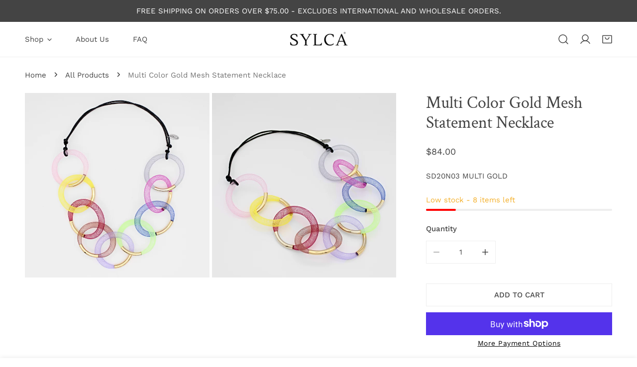

--- FILE ---
content_type: text/css
request_url: https://www.sylcadesigns.com/cdn/shop/t/16/assets/custom-content.css?v=14016377836320966231734033571
body_size: 69
content:
.product-bundle__product{padding:12px 0}.product-bundle__product-image{width:80px;flex:0 0 auto;margin-right:20px}.product-bundle__product-prices{margin-top:5px;padding-left:20px}.product-bundle__product h3{margin-bottom:0}@media (max-width: 767.98px){.product-bundle__product-info{flex-wrap:wrap;flex-direction:column}.product-bundle__product-prices{padding-left:0}}.product-bundle__variant-picker{margin-top:12px;width:auto;min-width:150px;max-width:250px;font-size:13px;height:40px;line-height:38px!important}@media (max-width: 639.98px){.product-bundle__variant-picker{max-width:180px}}.product-bundle__footer{margin-top:15px}.product-bundle__footer .price{font-size:var(--font-h5-size);flex-flow:row!important}.product-bundle__footer .price span+span{margin-left:10px}.product-bundle__cta{margin-top:20px}.product-bundle__cta .btn{font-weight:700}.product-bundle .price--on-sale .price__sale{flex-flow:column}.product-bundle .price-item{margin-right:0}.product-bundle .price{text-align:right;display:flex;flex-flow:column}.product-bundle .price [data-saved-price]{color:rgba(var(--color-foreground),.75);text-decoration:line-through}.product-bundle .price [data-saved-price]:empty{display:none}@media (max-width: 767.98px){.product-bundle .price.f-hidden__mobile{display:none}}.product-bundle .price-regular{display:none}.product-bundle .price--on-sale .price-regular{display:block}.product-bundle__error .f-notification{margin-top:12px}.f-custom__block--video .f-video,.f-custom__block--video .plyr{width:100%}.f-custom__block .f-block-countdown{color:rgb(var(--color-text-body),#000)}.f-custom__block--text_box .f-custom__block-wrapper{position:relative}.f-custom__block--text_box .f-scrolling-promotion{margin-top:1.6rem;margin-bottom:1.6rem}.f-custom__block--text_box .f-text-blocks{padding:4rem 1.5rem}@media (max-width: 767.98px){.f-custom__block--product_list .flickity-wrapper.flickity-controls-group__bottom.flickity-show-controls{padding-bottom:0}}
/*# sourceMappingURL=/cdn/shop/t/16/assets/custom-content.css.map?v=14016377836320966231734033571 */


--- FILE ---
content_type: text/css
request_url: https://www.sylcadesigns.com/cdn/shop/t/16/assets/footer.css?v=125983255009067568441734033572
body_size: 106
content:
.site-footer{--font-weight-footer-heading: calc(var(--font-body-weight, 400) + 100)}.site-footer .f-column{width:100%}@media (min-width: 1024px){.site-footer .f-column{width:calc(var(--column-width) * 1%)}.site-footer .f-column[data-column-type=empty_column]{width:calc(var(--column-width) * 1px);flex:0 0 auto;padding:0}}.site-footer li{line-height:32px}.site-footer__top{padding:5.5rem 0 1.5rem}@media (max-width: 1023.98px){.site-footer__top .f-flex{flex-wrap:wrap}}@media (max-width: 1023.98px){.site-footer__top .f-column[data-column-type=empty_column]{display:none}}@media (max-width: 639.98px){.site-footer__top{padding-top:3.2rem}}.site-footer__bottom{padding:5rem 0 4.8rem}@media (max-width: 639.98px){.site-footer__bottom{padding-bottom:3.2rem;padding-top:1rem}}.site-footer__bottom .f-linklist{row-gap:10px}.site-footer__bottom-row{display:flex;justify-content:space-between;flex-flow:row wrap;gap:2.4rem}.site-footer__bottom-row+.site-footer__bottom-row{margin-top:2.4rem}.site-footer__bottom-menu-payment{gap:2.4rem;flex-wrap:wrap}.site-footer__copyright-wrapper{gap:1rem}.site-footer__copyright{margin:0;line-height:32px}.site-footer__copyright span a{text-decoration:underline}.site-footer__selectors{gap:2.4rem}.site-footer__block-heading{margin-bottom:1.2rem;color:currentColor}@media (max-width: 639.98px){.site-footer__block-heading{padding:0;margin:0;line-height:5rem}}.site-footer__block .rte{margin-bottom:2.4rem}@media (max-width: 1023.98px){.site-footer__block-content{padding-bottom:2rem}}.site-footer__contact--has-divider{border-bottom:1px solid var(--color-border)}.site-footer__contact h3{margin:0;font-size:var(--font-body-size);color:currentColor}@media (min-width: 640px) and (max-width: 1023.98px){.site-footer__contact h3{display:block;width:100%;text-align:center}}.site-footer__contact-inner{padding:20px 0 10px;margin:0 -15px}.site-footer__contact-inner>*{padding:0 15px 10px}.site-footer__contact-inner div span:first-child{margin-right:6px}.site-footer .payment-icons{display:flex;align-items:center;gap:1rem}.site-footer .payment-icons li{display:inline-flex}.site-footer .payment-icons .f-icon{width:40px;height:auto}.site-footer__social-links .social-links{margin:-5px -16px;flex-wrap:wrap}.site-footer__social-links .social-links a{padding:5px 16px}@media (max-width: 639.98px){.site-footer__social-links .social-links{justify-content:center}}.site-footer__social-links svg{margin-right:0}@media (min-width: 1023.98px){.site-footer summary{pointer-events:none}}@media (max-width: 639.98px){.site-footer .language-switcher+.country-switcher .f-disclosure-list{right:0;left:auto}.site-footer__copyright-wrapper{order:2}}.site-footer__newsletter-description{margin-top:1.6rem}@media (min-width: 768px){.site-footer__newsletter-description{margin-top:1.2rem}}.site-footer__newsletter-description *{color:rgba(var(--color-foreground),.8)}.site-footer__newsletter-description a{text-decoration:underline}.site-footer--show-divider{border-top:.1rem solid var(--color-border)}
/*# sourceMappingURL=/cdn/shop/t/16/assets/footer.css.map?v=125983255009067568441734033572 */


--- FILE ---
content_type: text/javascript
request_url: https://www.sylcadesigns.com/cdn/shop/t/16/assets/animations.js?v=28300096392210104821734033571
body_size: -252
content:
const SCROLL_ANIMATION_TRIGGER_CLASSNAME="f-scroll-trigger",SCROLL_ANIMATION_OFFSCREEN_CLASSNAME="f-scroll-trigger--offscreen",SCROLL_ANIMATION_CANCEL_CLASSNAME="f-scroll-trigger--cancel";function onIntersection(entries,observer){entries.forEach((entry,index)=>{const{target,isIntersecting}=entry;isIntersecting?(target.classList.contains(SCROLL_ANIMATION_OFFSCREEN_CLASSNAME)&&(target.classList.remove(SCROLL_ANIMATION_OFFSCREEN_CLASSNAME),target.hasAttribute("data-cascade")&&target.style.setProperty("--animation-order",index)),observer.unobserve(target)):(target.classList.add(SCROLL_ANIMATION_OFFSCREEN_CLASSNAME),target.classList.remove(SCROLL_ANIMATION_CANCEL_CLASSNAME))})}function checkInitialVisibility(element){const rect=element.getBoundingClientRect();rect.top<window.innerHeight&&rect.bottom>=0&&element.classList.remove(SCROLL_ANIMATION_OFFSCREEN_CLASSNAME)}function initializeScrollAnimationTrigger(rootEl=document,isDesignModeEvent=!1){const animationTriggerElements=[...rootEl.getElementsByClassName(SCROLL_ANIMATION_TRIGGER_CLASSNAME)];if(animationTriggerElements.length===0)return;const observerOptions={rootMargin:"0px 0px -50px 0px"},observer=new IntersectionObserver(onIntersection,observerOptions);animationTriggerElements.forEach(element=>{checkInitialVisibility(element),observer.observe(element)})}if(window.addEventListener("DOMContentLoaded",()=>initializeScrollAnimationTrigger()),window.Shopify&&Shopify.designMode){const reinitializeScrollAnimationTrigger=event=>initializeScrollAnimationTrigger(event.target,!0);document.addEventListener("shopify:section:load",reinitializeScrollAnimationTrigger),document.addEventListener("shopify:section:reorder",()=>initializeScrollAnimationTrigger(document,!0))}
//# sourceMappingURL=/cdn/shop/t/16/assets/animations.js.map?v=28300096392210104821734033571


--- FILE ---
content_type: text/javascript; charset=utf-8
request_url: https://www.sylcadesigns.com/products/multi-color-gold-mesh-statement-necklace.js
body_size: 557
content:
{"id":7352040554655,"title":"Multi Color Gold Mesh Statement Necklace","handle":"multi-color-gold-mesh-statement-necklace","description":"It doesn't get any more light weight than this... multi color mesh loops come together to create this statement necklace. Each mesh loop is accent with a gold curved metal tube. The necklace hangs on an adjustable black wax cord so you can wear it at the length you prefer! Wear this with a flowy dress for a fancy night out! Wear it alone, or with the coordinating earrings!\u003cbr\u003e\u003cbr\u003eAdjustable Length 24\"-36\"\u003cbr\u003eMesh Loops  2\" diameter\u003cbr\u003e\n\u003cdiv class=\"woocommerce-tabs wc-tabs-wrapper\"\u003e\n\u003cbr\u003e\n\u003cdiv class=\"woocommerce-Tabs-panel woocommerce-Tabs-panel--description panel entry-content wc-tab\" id=\"tab-description\"\u003e\n\u003cstrong\u003eCare Instructions:\u003c\/strong\u003e\u003cbr\u003eRemove jewelry when applying perfumes, creams, washing hands, etc. Do not store in direct sunlight. To restore color and shine, apply a drop of oil with a soft cloth.\u003c\/div\u003e\n\u003c\/div\u003e","published_at":"2022-10-17T09:19:38-04:00","created_at":"2022-04-01T06:45:49-04:00","vendor":"Sylca Designs","type":"","tags":["Necklaces","SD"],"price":8400,"price_min":8400,"price_max":8400,"available":true,"price_varies":false,"compare_at_price":null,"compare_at_price_min":0,"compare_at_price_max":0,"compare_at_price_varies":false,"variants":[{"id":42045638541471,"title":"Default Title","option1":"Default Title","option2":null,"option3":null,"sku":"SD20N03 MULTI GOLD","requires_shipping":true,"taxable":true,"featured_image":null,"available":true,"name":"Multi Color Gold Mesh Statement Necklace","public_title":null,"options":["Default Title"],"price":8400,"weight":0,"compare_at_price":null,"inventory_management":"shopify","barcode":"SD20N03 MULTI GOLD","requires_selling_plan":false,"selling_plan_allocations":[]}],"images":["\/\/cdn.shopify.com\/s\/files\/1\/0602\/8197\/9039\/files\/SD20N03MULTIGOLD_1.jpg?v=1687450093","\/\/cdn.shopify.com\/s\/files\/1\/0602\/8197\/9039\/files\/SD20N03-1MULTIGOLD.jpg?v=1687450093"],"featured_image":"\/\/cdn.shopify.com\/s\/files\/1\/0602\/8197\/9039\/files\/SD20N03MULTIGOLD_1.jpg?v=1687450093","options":[{"name":"Title","position":1,"values":["Default Title"]}],"url":"\/products\/multi-color-gold-mesh-statement-necklace","media":[{"alt":"Multi Color Gold Mesh Statement Necklace - Sylca Designs - Chunky Jewelry ","id":29259249483935,"position":1,"preview_image":{"aspect_ratio":1.0,"height":1200,"width":1200,"src":"https:\/\/cdn.shopify.com\/s\/files\/1\/0602\/8197\/9039\/files\/SD20N03MULTIGOLD_1.jpg?v=1687450093"},"aspect_ratio":1.0,"height":1200,"media_type":"image","src":"https:\/\/cdn.shopify.com\/s\/files\/1\/0602\/8197\/9039\/files\/SD20N03MULTIGOLD_1.jpg?v=1687450093","width":1200},{"alt":"Multi Color Gold Mesh Statement Necklace - Sylca Designs - Chunky Jewelry ","id":29259249516703,"position":2,"preview_image":{"aspect_ratio":1.0,"height":1200,"width":1200,"src":"https:\/\/cdn.shopify.com\/s\/files\/1\/0602\/8197\/9039\/files\/SD20N03-1MULTIGOLD.jpg?v=1687450093"},"aspect_ratio":1.0,"height":1200,"media_type":"image","src":"https:\/\/cdn.shopify.com\/s\/files\/1\/0602\/8197\/9039\/files\/SD20N03-1MULTIGOLD.jpg?v=1687450093","width":1200}],"requires_selling_plan":false,"selling_plan_groups":[]}